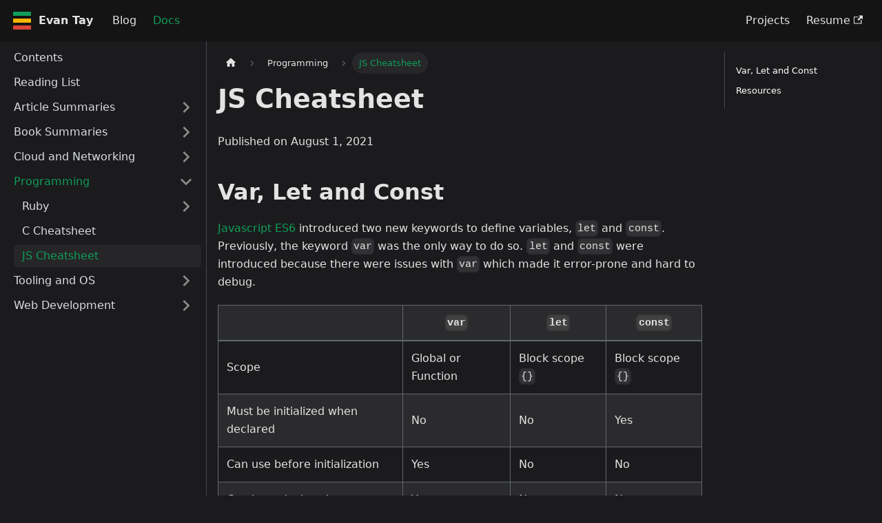

--- FILE ---
content_type: text/html; charset=utf-8
request_url: https://evantay.com/docs/js-cheatsheet/
body_size: 4374
content:
<!doctype html>
<html lang="en" dir="ltr" class="docs-wrapper plugin-docs plugin-id-default docs-version-current docs-doc-page docs-doc-id-js-cheatsheet" data-has-hydrated="false">
<head>
<meta charset="UTF-8">
<meta name="generator" content="Docusaurus v3.5.2">
<title data-rh="true">JS Cheatsheet | Evan Tay</title><meta data-rh="true" name="viewport" content="width=device-width,initial-scale=1"><meta data-rh="true" name="twitter:card" content="summary_large_image"><meta data-rh="true" property="og:url" content="https://evantay.com/docs/js-cheatsheet"><meta data-rh="true" property="og:locale" content="en"><meta data-rh="true" name="docusaurus_locale" content="en"><meta data-rh="true" name="docsearch:language" content="en"><meta data-rh="true" name="docusaurus_version" content="current"><meta data-rh="true" name="docusaurus_tag" content="docs-default-current"><meta data-rh="true" name="docsearch:version" content="current"><meta data-rh="true" name="docsearch:docusaurus_tag" content="docs-default-current"><meta data-rh="true" property="og:title" content="JS Cheatsheet | Evan Tay"><meta data-rh="true" name="description" content="Published on August 1, 2021"><meta data-rh="true" property="og:description" content="Published on August 1, 2021"><link data-rh="true" rel="icon" href="/img/logo.png"><link data-rh="true" rel="canonical" href="https://evantay.com/docs/js-cheatsheet"><link data-rh="true" rel="alternate" href="https://evantay.com/docs/js-cheatsheet" hreflang="en"><link data-rh="true" rel="alternate" href="https://evantay.com/docs/js-cheatsheet" hreflang="x-default"><link rel="alternate" type="application/rss+xml" href="/blog/rss.xml" title="Evan Tay RSS Feed">
<link rel="alternate" type="application/atom+xml" href="/blog/atom.xml" title="Evan Tay Atom Feed">




<link rel="stylesheet" href="https://cdn.jsdelivr.net/npm/katex@0.12.0/dist/katex.min.css" integrity="sha384-AfEj0r4/OFrOo5t7NnNe46zW/tFgW6x/bCJG8FqQCEo3+Aro6EYUG4+cU+KJWu/X" crossorigin="anonymous"><link rel="stylesheet" href="/assets/css/styles.858deb44.css">
<script src="/assets/js/runtime~main.9ec26cea.js" defer="defer"></script>
<script src="/assets/js/main.1230ad68.js" defer="defer"></script>
</head>
<body class="navigation-with-keyboard">
<script>!function(){function t(t){document.documentElement.setAttribute("data-theme",t)}var e=function(){try{return new URLSearchParams(window.location.search).get("docusaurus-theme")}catch(t){}}()||function(){try{return window.localStorage.getItem("theme")}catch(t){}}();t(null!==e?e:"dark")}(),function(){try{const n=new URLSearchParams(window.location.search).entries();for(var[t,e]of n)if(t.startsWith("docusaurus-data-")){var a=t.replace("docusaurus-data-","data-");document.documentElement.setAttribute(a,e)}}catch(t){}}()</script><div id="__docusaurus"><div role="region" aria-label="Skip to main content"><a class="skipToContent_fXgn" href="#__docusaurus_skipToContent_fallback">Skip to main content</a></div><nav aria-label="Main" class="navbar navbar--fixed-top navbarHideable_m1mJ"><div class="navbar__inner"><div class="navbar__items"><button aria-label="Toggle navigation bar" aria-expanded="false" class="navbar__toggle clean-btn" type="button"><svg width="30" height="30" viewBox="0 0 30 30" aria-hidden="true"><path stroke="currentColor" stroke-linecap="round" stroke-miterlimit="10" stroke-width="2" d="M4 7h22M4 15h22M4 23h22"></path></svg></button><a class="navbar__brand" target="_self" href="/"><div class="navbar__logo"><img src="/img/logo.png" alt="Evan Tay" class="themedComponent_mlkZ themedComponent--light_NVdE"><img src="/img/logo.png" alt="Evan Tay" class="themedComponent_mlkZ themedComponent--dark_xIcU"></div><b class="navbar__title text--truncate">Evan Tay</b></a><a class="navbar__item navbar__link" href="/blog/">Blog</a><a aria-current="page" class="navbar__item navbar__link navbar__link--active" href="/docs/">Docs</a></div><div class="navbar__items navbar__items--right"><a class="navbar__item navbar__link" href="/projects/">Projects</a><a href="https://evantay.com/pdf/resume.pdf" target="_blank" rel="noopener noreferrer" class="navbar__item navbar__link">Resume<svg width="13.5" height="13.5" aria-hidden="true" viewBox="0 0 24 24" class="iconExternalLink_nPIU"><path fill="currentColor" d="M21 13v10h-21v-19h12v2h-10v15h17v-8h2zm3-12h-10.988l4.035 4-6.977 7.07 2.828 2.828 6.977-7.07 4.125 4.172v-11z"></path></svg></a><div class="navbarSearchContainer_Bca1"></div></div></div><div role="presentation" class="navbar-sidebar__backdrop"></div></nav><div id="__docusaurus_skipToContent_fallback" class="main-wrapper mainWrapper_z2l0"><div class="docsWrapper_hBAB"><button aria-label="Scroll back to top" class="clean-btn theme-back-to-top-button backToTopButton_sjWU" type="button"></button><div class="docRoot_UBD9"><aside class="theme-doc-sidebar-container docSidebarContainer_YfHR"><div class="sidebarViewport_aRkj"><div class="sidebar_njMd sidebarWithHideableNavbar_wUlq"><a tabindex="-1" class="sidebarLogo_isFc" target="_self" href="/"><img src="/img/logo.png" alt="Evan Tay" class="themedComponent_mlkZ themedComponent--light_NVdE"><img src="/img/logo.png" alt="Evan Tay" class="themedComponent_mlkZ themedComponent--dark_xIcU"><b>Evan Tay</b></a><nav aria-label="Docs sidebar" class="menu thin-scrollbar menu_SIkG"><ul class="theme-doc-sidebar-menu menu__list"><li class="theme-doc-sidebar-item-link theme-doc-sidebar-item-link-level-1 menu__list-item"><a class="menu__link" href="/docs/">Contents</a></li><li class="theme-doc-sidebar-item-link theme-doc-sidebar-item-link-level-1 menu__list-item"><a class="menu__link" href="/docs/reading-list">Reading List</a></li><li class="theme-doc-sidebar-item-category theme-doc-sidebar-item-category-level-1 menu__list-item menu__list-item--collapsed"><div class="menu__list-item-collapsible"><a class="menu__link menu__link--sublist menu__link--sublist-caret" role="button" aria-expanded="false" href="/docs/scaling-memcached">Article Summaries</a></div></li><li class="theme-doc-sidebar-item-category theme-doc-sidebar-item-category-level-1 menu__list-item menu__list-item--collapsed"><div class="menu__list-item-collapsible"><a class="menu__link menu__link--sublist menu__link--sublist-caret" role="button" aria-expanded="false" href="/docs/reliable-scalable-maintainable">Book Summaries</a></div></li><li class="theme-doc-sidebar-item-category theme-doc-sidebar-item-category-level-1 menu__list-item menu__list-item--collapsed"><div class="menu__list-item-collapsible"><a class="menu__link menu__link--sublist menu__link--sublist-caret" role="button" aria-expanded="false" href="/docs/docker-cheatsheet">Cloud and Networking</a></div></li><li class="theme-doc-sidebar-item-category theme-doc-sidebar-item-category-level-1 menu__list-item"><div class="menu__list-item-collapsible"><a class="menu__link menu__link--sublist menu__link--sublist-caret menu__link--active" role="button" aria-expanded="true" href="/docs/ruby-dependency-management">Programming</a></div><ul style="display:block;overflow:visible;height:auto" class="menu__list"><li class="theme-doc-sidebar-item-category theme-doc-sidebar-item-category-level-2 menu__list-item menu__list-item--collapsed"><div class="menu__list-item-collapsible"><a class="menu__link menu__link--sublist menu__link--sublist-caret" role="button" aria-expanded="false" tabindex="0" href="/docs/ruby-dependency-management">Ruby</a></div></li><li class="theme-doc-sidebar-item-link theme-doc-sidebar-item-link-level-2 menu__list-item"><a class="menu__link" tabindex="0" href="/docs/c-cheatsheet">C Cheatsheet</a></li><li class="theme-doc-sidebar-item-link theme-doc-sidebar-item-link-level-2 menu__list-item"><a class="menu__link menu__link--active" aria-current="page" tabindex="0" href="/docs/js-cheatsheet">JS Cheatsheet</a></li></ul></li><li class="theme-doc-sidebar-item-category theme-doc-sidebar-item-category-level-1 menu__list-item menu__list-item--collapsed"><div class="menu__list-item-collapsible"><a class="menu__link menu__link--sublist menu__link--sublist-caret" role="button" aria-expanded="false" href="/docs/git-cheatsheet">Tooling and OS</a></div></li><li class="theme-doc-sidebar-item-category theme-doc-sidebar-item-category-level-1 menu__list-item menu__list-item--collapsed"><div class="menu__list-item-collapsible"><a class="menu__link menu__link--sublist menu__link--sublist-caret" role="button" aria-expanded="false" href="/docs/mongodb-setup">Web Development</a></div></li></ul></nav></div></div></aside><main class="docMainContainer_TBSr"><div class="container padding-top--md padding-bottom--lg"><div class="row"><div class="col docItemCol_VOVn"><div class="docItemContainer_Djhp"><article><nav class="theme-doc-breadcrumbs breadcrumbsContainer_Z_bl" aria-label="Breadcrumbs"><ul class="breadcrumbs" itemscope="" itemtype="https://schema.org/BreadcrumbList"><li class="breadcrumbs__item"><a aria-label="Home page" class="breadcrumbs__link" href="/"><svg viewBox="0 0 24 24" class="breadcrumbHomeIcon_YNFT"><path d="M10 19v-5h4v5c0 .55.45 1 1 1h3c.55 0 1-.45 1-1v-7h1.7c.46 0 .68-.57.33-.87L12.67 3.6c-.38-.34-.96-.34-1.34 0l-8.36 7.53c-.34.3-.13.87.33.87H5v7c0 .55.45 1 1 1h3c.55 0 1-.45 1-1z" fill="currentColor"></path></svg></a></li><li class="breadcrumbs__item"><span class="breadcrumbs__link">Programming</span><meta itemprop="position" content="1"></li><li itemscope="" itemprop="itemListElement" itemtype="https://schema.org/ListItem" class="breadcrumbs__item breadcrumbs__item--active"><span class="breadcrumbs__link" itemprop="name">JS Cheatsheet</span><meta itemprop="position" content="2"></li></ul></nav><div class="tocCollapsible_ETCw theme-doc-toc-mobile tocMobile_ITEo"><button type="button" class="clean-btn tocCollapsibleButton_TO0P">On this page</button></div><div class="theme-doc-markdown markdown"><header><h1>JS Cheatsheet</h1></header><p>Published on August 1, 2021</p>
<h2 class="anchor anchorWithHideOnScrollNavbar_WYt5" id="var-let-and-const">Var, Let and Const<a href="#var-let-and-const" class="hash-link" aria-label="Direct link to Var, Let and Const" title="Direct link to Var, Let and Const">​</a></h2>
<p><a href="https://www.w3schools.com/Js/js_es6.asp" target="_blank" rel="noopener noreferrer">Javascript ES6</a> introduced two new keywords to define variables, <code>let</code> and <code>const</code>. Previously, the keyword <code>var</code> was the only way to do so. <code>let</code> and <code>const</code> were introduced because there were issues with <code>var</code> which made it error-prone and hard to debug.</p>
<table><thead><tr><th></th><th><code>var</code></th><th><code>let</code></th><th><code>const</code></th></tr></thead><tbody><tr><td>Scope</td><td>Global or Function</td><td>Block scope <code>{}</code></td><td>Block scope <code>{}</code></td></tr><tr><td>Must be initialized when declared</td><td>No</td><td>No</td><td>Yes</td></tr><tr><td>Can use before initialization</td><td>Yes</td><td>No</td><td>No</td></tr><tr><td>Can be redeclared</td><td>Yes</td><td>No</td><td>No</td></tr><tr><td>Can be updated</td><td>Yes</td><td>Yes</td><td>No</td></tr><tr><td>Hoisted to start of scope</td><td>Yes</td><td>Yes</td><td>Yes</td></tr></tbody></table>
<p>Avoid using <code>var</code> because it is either global or function scope, and a declaration and assignment of a <code>var</code> can easily be redeclared or updated unknowingly in another function. Furthermore, a <code>var</code> is initialized with <code>undefined</code> and can be used even before being assigned a value.</p>
<p>On the other hand, <code>let</code> and <code>const</code> are block scope, and cannot be redeclared. Additionally, <code>const</code> cannot be updated. Both <code>let</code> and <code>const</code> also cannot be used before initialization, and will throw <code>Reference error</code> rather than return <code>undefined</code> like <code>var</code>.</p>
<div class="theme-admonition theme-admonition-note admonition_xJq3 alert alert--secondary"><div class="admonitionHeading_Gvgb"><span class="admonitionIcon_Rf37"><svg viewBox="0 0 14 16"><path fill-rule="evenodd" d="M6.3 5.69a.942.942 0 0 1-.28-.7c0-.28.09-.52.28-.7.19-.18.42-.28.7-.28.28 0 .52.09.7.28.18.19.28.42.28.7 0 .28-.09.52-.28.7a1 1 0 0 1-.7.3c-.28 0-.52-.11-.7-.3zM8 7.99c-.02-.25-.11-.48-.31-.69-.2-.19-.42-.3-.69-.31H6c-.27.02-.48.13-.69.31-.2.2-.3.44-.31.69h1v3c.02.27.11.5.31.69.2.2.42.31.69.31h1c.27 0 .48-.11.69-.31.2-.19.3-.42.31-.69H8V7.98v.01zM7 2.3c-3.14 0-5.7 2.54-5.7 5.68 0 3.14 2.56 5.7 5.7 5.7s5.7-2.55 5.7-5.7c0-3.15-2.56-5.69-5.7-5.69v.01zM7 .98c3.86 0 7 3.14 7 7s-3.14 7-7 7-7-3.12-7-7 3.14-7 7-7z"></path></svg></span>Quote</div><div class="admonitionContent_BuS1"><p>&quot;Hoisting is a JavaScript mechanism where variables and function declarations are moved to the top of their scope before code execution.&quot; - Sarah Chima Atuonwu, <a href="https://www.freecodecamp.org/news/var-let-and-const-whats-the-difference/" target="_blank" rel="noopener noreferrer">Var, Let, and Const – What&#x27;s the Difference?</a></p></div></div>
<h2 class="anchor anchorWithHideOnScrollNavbar_WYt5" id="resources">Resources<a href="#resources" class="hash-link" aria-label="Direct link to Resources" title="Direct link to Resources">​</a></h2>
<ul>
<li><a href="https://www.freecodecamp.org/news/var-let-and-const-whats-the-difference/" target="_blank" rel="noopener noreferrer">Var, Let, and Const – What&#x27;s the Difference?</a></li>
</ul></div></article><nav class="pagination-nav docusaurus-mt-lg" aria-label="Docs pages"><a class="pagination-nav__link pagination-nav__link--prev" href="/docs/c-cheatsheet"><div class="pagination-nav__sublabel">Previous</div><div class="pagination-nav__label">C Cheatsheet</div></a><a class="pagination-nav__link pagination-nav__link--next" href="/docs/git-cheatsheet"><div class="pagination-nav__sublabel">Next</div><div class="pagination-nav__label">Git Cheatsheet</div></a></nav></div></div><div class="col col--3"><div class="tableOfContents_bqdL thin-scrollbar theme-doc-toc-desktop"><ul class="table-of-contents table-of-contents__left-border"><li><a href="#var-let-and-const" class="table-of-contents__link toc-highlight">Var, Let and Const</a></li><li><a href="#resources" class="table-of-contents__link toc-highlight">Resources</a></li></ul></div></div></div></div></main></div></div></div><footer class="footer"><div class="container container-fluid"><div class="row footer__links"><div class="col footer__col"><div class="footer__title">Connect</div><ul class="footer__items clean-list"><li class="footer__item"><a href="https://www.linkedin.com/in/evanitsg/" target="_blank" rel="noopener noreferrer" class="footer__link-item">LinkedIn<svg width="13.5" height="13.5" aria-hidden="true" viewBox="0 0 24 24" class="iconExternalLink_nPIU"><path fill="currentColor" d="M21 13v10h-21v-19h12v2h-10v15h17v-8h2zm3-12h-10.988l4.035 4-6.977 7.07 2.828 2.828 6.977-7.07 4.125 4.172v-11z"></path></svg></a></li><li class="footer__item"><a href="https://github.com/digipie" target="_blank" rel="noopener noreferrer" class="footer__link-item">GitHub<svg width="13.5" height="13.5" aria-hidden="true" viewBox="0 0 24 24" class="iconExternalLink_nPIU"><path fill="currentColor" d="M21 13v10h-21v-19h12v2h-10v15h17v-8h2zm3-12h-10.988l4.035 4-6.977 7.07 2.828 2.828 6.977-7.07 4.125 4.172v-11z"></path></svg></a></li><li class="footer__item"><a href="https://padlet.com/about/us/wish/1072760846" target="_blank" rel="noopener noreferrer" class="footer__link-item">Padlet<svg width="13.5" height="13.5" aria-hidden="true" viewBox="0 0 24 24" class="iconExternalLink_nPIU"><path fill="currentColor" d="M21 13v10h-21v-19h12v2h-10v15h17v-8h2zm3-12h-10.988l4.035 4-6.977 7.07 2.828 2.828 6.977-7.07 4.125 4.172v-11z"></path></svg></a></li><li class="footer__item"><a href="mailto:evan.it.sg@gmail.com" target="_blank" rel="noopener noreferrer" class="footer__link-item">Email<svg width="13.5" height="13.5" aria-hidden="true" viewBox="0 0 24 24" class="iconExternalLink_nPIU"><path fill="currentColor" d="M21 13v10h-21v-19h12v2h-10v15h17v-8h2zm3-12h-10.988l4.035 4-6.977 7.07 2.828 2.828 6.977-7.07 4.125 4.172v-11z"></path></svg></a></li></ul></div><div class="col footer__col"><div class="footer__title">Discover</div><ul class="footer__items clean-list"><li class="footer__item"><a class="footer__link-item" href="/blog">Blog</a></li><li class="footer__item"><a class="footer__link-item" href="/docs">Documentation</a></li><li class="footer__item"><a class="footer__link-item" href="/projects">Projects</a></li><li class="footer__item"><a href="https://evantay.com/pdf/resume.pdf" target="_blank" rel="noopener noreferrer" class="footer__link-item">Resume<svg width="13.5" height="13.5" aria-hidden="true" viewBox="0 0 24 24" class="iconExternalLink_nPIU"><path fill="currentColor" d="M21 13v10h-21v-19h12v2h-10v15h17v-8h2zm3-12h-10.988l4.035 4-6.977 7.07 2.828 2.828 6.977-7.07 4.125 4.172v-11z"></path></svg></a></li></ul></div></div><div class="footer__bottom text--center"><div class="footer__copyright"><a href="https://evantay.com">Design by Evan Tay</a> • <a href="https://github.com/DigiPie/kaya-folio/commits/main">Updated 11/3/2024</a></div></div></div></footer></div>
</body>
</html>

--- FILE ---
content_type: application/javascript; charset=utf-8
request_url: https://evantay.com/assets/js/runtime~main.9ec26cea.js
body_size: 2925
content:
(()=>{"use strict";var e,a,c,f,d,t={},r={};function b(e){var a=r[e];if(void 0!==a)return a.exports;var c=r[e]={id:e,loaded:!1,exports:{}};return t[e].call(c.exports,c,c.exports,b),c.loaded=!0,c.exports}b.m=t,b.c=r,e=[],b.O=(a,c,f,d)=>{if(!c){var t=1/0;for(i=0;i<e.length;i++){c=e[i][0],f=e[i][1],d=e[i][2];for(var r=!0,o=0;o<c.length;o++)(!1&d||t>=d)&&Object.keys(b.O).every((e=>b.O[e](c[o])))?c.splice(o--,1):(r=!1,d<t&&(t=d));if(r){e.splice(i--,1);var n=f();void 0!==n&&(a=n)}}return a}d=d||0;for(var i=e.length;i>0&&e[i-1][2]>d;i--)e[i]=e[i-1];e[i]=[c,f,d]},b.n=e=>{var a=e&&e.__esModule?()=>e.default:()=>e;return b.d(a,{a:a}),a},c=Object.getPrototypeOf?e=>Object.getPrototypeOf(e):e=>e.__proto__,b.t=function(e,f){if(1&f&&(e=this(e)),8&f)return e;if("object"==typeof e&&e){if(4&f&&e.__esModule)return e;if(16&f&&"function"==typeof e.then)return e}var d=Object.create(null);b.r(d);var t={};a=a||[null,c({}),c([]),c(c)];for(var r=2&f&&e;"object"==typeof r&&!~a.indexOf(r);r=c(r))Object.getOwnPropertyNames(r).forEach((a=>t[a]=()=>e[a]));return t.default=()=>e,b.d(d,t),d},b.d=(e,a)=>{for(var c in a)b.o(a,c)&&!b.o(e,c)&&Object.defineProperty(e,c,{enumerable:!0,get:a[c]})},b.f={},b.e=e=>Promise.all(Object.keys(b.f).reduce(((a,c)=>(b.f[c](e,a),a)),[])),b.u=e=>"assets/js/"+({2:"a8e7919c",157:"e25ee44f",464:"4d1df301",791:"66e9ef90",849:"0058b4c6",1118:"13d8c32a",1175:"462880c5",1222:"3878de7e",1235:"a7456010",1273:"2419c069",1480:"da21a5e8",1903:"acecf23e",2101:"8c1f9eea",2120:"3cee07f2",2139:"1e9048c4",2253:"5b2b3d99",2331:"64285692",2361:"f514138b",2629:"773806e0",2634:"c4f5d8e4",2711:"9e4087bc",2741:"213ccdc7",2814:"48332b76",2826:"20393907",3228:"5d92e2d4",3249:"ccc49370",3393:"f3002ca5",3908:"6969bc8f",4019:"901e7e12",4065:"3344da23",4082:"b16fdaf9",4274:"ce3e42ad",4369:"0d0c74f6",4771:"c4b0cf2f",4813:"6875c492",5072:"e6a6c8f0",5180:"6855b58d",5459:"f5abd514",5742:"aba21aa0",6136:"7c5afa08",6184:"2dc3d3ff",6649:"061a123b",6876:"1c8c4a92",6877:"7550f3ec",7001:"3f659d8e",7098:"a7bd4aaa",7163:"609cb24b",7182:"b99b6768",7291:"5fc3ba7e",7340:"72403b3b",7472:"814f3328",7481:"a4f77f3b",7643:"a6aa9e1f",8121:"3a2db09e",8130:"f81c1134",8146:"c15d9823",8209:"01a85c17",8290:"c3a7ccb3",8401:"17896441",8462:"3217192f",9048:"a94703ab",9202:"c0b1fc1a",9641:"545a797b",9647:"5e95c892",9705:"fec9c3b1",9858:"36994c47",9914:"7c0f7956",9962:"e25e4df4"}[e]||e)+"."+{2:"97bdd01a",157:"2f3e53d7",464:"0379ca9e",791:"6d86389e",849:"18aef089",1118:"aaaabb8a",1175:"e2a65a07",1222:"a4101c73",1235:"d37cd537",1273:"1940b20f",1480:"36e74e4f",1903:"8f537654",2101:"3486f3a8",2120:"e5d42eb8",2139:"fd658656",2237:"4915e8f6",2253:"ed9f427f",2331:"3316e489",2361:"a711d0d9",2629:"777bbfb2",2634:"7f4e1697",2711:"76882ccc",2741:"87735f03",2814:"b2d4fbac",2826:"43e87b96",3228:"91c9b89a",3249:"e3fc7678",3393:"110518ba",3908:"9eecd2cd",4019:"3be92ee8",4065:"912984af",4082:"cbde34c5",4274:"42b34baf",4369:"acbd6537",4771:"4573fc92",4813:"88717b1b",5072:"7bcabdbf",5180:"368f8119",5459:"70057958",5742:"5729f2b0",5923:"3ec5897b",6136:"edecbefb",6184:"e8437062",6238:"ee870219",6649:"de5195be",6876:"2516894a",6877:"f27b762e",6905:"70e6e77c",7001:"593ebfca",7098:"283761ee",7163:"46caa443",7182:"b81d7405",7291:"f20cbfcf",7340:"3036b5ac",7472:"38d0d412",7481:"0f2feb54",7643:"2cd71ed9",8121:"dd13cb8d",8130:"c8fb829a",8146:"0c8fcf0e",8209:"ba0d6796",8290:"dc47f257",8401:"f54d5819",8462:"8d96a0f2",9048:"42451323",9202:"a869dd8f",9641:"d5315ca1",9647:"ad9003c0",9705:"70281642",9858:"3e5616aa",9914:"d903f791",9962:"6172efb7"}[e]+".js",b.miniCssF=e=>{},b.g=function(){if("object"==typeof globalThis)return globalThis;try{return this||new Function("return this")()}catch(e){if("object"==typeof window)return window}}(),b.o=(e,a)=>Object.prototype.hasOwnProperty.call(e,a),f={},d="evantay.com:",b.l=(e,a,c,t)=>{if(f[e])f[e].push(a);else{var r,o;if(void 0!==c)for(var n=document.getElementsByTagName("script"),i=0;i<n.length;i++){var u=n[i];if(u.getAttribute("src")==e||u.getAttribute("data-webpack")==d+c){r=u;break}}r||(o=!0,(r=document.createElement("script")).charset="utf-8",r.timeout=120,b.nc&&r.setAttribute("nonce",b.nc),r.setAttribute("data-webpack",d+c),r.src=e),f[e]=[a];var l=(a,c)=>{r.onerror=r.onload=null,clearTimeout(s);var d=f[e];if(delete f[e],r.parentNode&&r.parentNode.removeChild(r),d&&d.forEach((e=>e(c))),a)return a(c)},s=setTimeout(l.bind(null,void 0,{type:"timeout",target:r}),12e4);r.onerror=l.bind(null,r.onerror),r.onload=l.bind(null,r.onload),o&&document.head.appendChild(r)}},b.r=e=>{"undefined"!=typeof Symbol&&Symbol.toStringTag&&Object.defineProperty(e,Symbol.toStringTag,{value:"Module"}),Object.defineProperty(e,"__esModule",{value:!0})},b.p="/",b.gca=function(e){return e={17896441:"8401",20393907:"2826",64285692:"2331",a8e7919c:"2",e25ee44f:"157","4d1df301":"464","66e9ef90":"791","0058b4c6":"849","13d8c32a":"1118","462880c5":"1175","3878de7e":"1222",a7456010:"1235","2419c069":"1273",da21a5e8:"1480",acecf23e:"1903","8c1f9eea":"2101","3cee07f2":"2120","1e9048c4":"2139","5b2b3d99":"2253",f514138b:"2361","773806e0":"2629",c4f5d8e4:"2634","9e4087bc":"2711","213ccdc7":"2741","48332b76":"2814","5d92e2d4":"3228",ccc49370:"3249",f3002ca5:"3393","6969bc8f":"3908","901e7e12":"4019","3344da23":"4065",b16fdaf9:"4082",ce3e42ad:"4274","0d0c74f6":"4369",c4b0cf2f:"4771","6875c492":"4813",e6a6c8f0:"5072","6855b58d":"5180",f5abd514:"5459",aba21aa0:"5742","7c5afa08":"6136","2dc3d3ff":"6184","061a123b":"6649","1c8c4a92":"6876","7550f3ec":"6877","3f659d8e":"7001",a7bd4aaa:"7098","609cb24b":"7163",b99b6768:"7182","5fc3ba7e":"7291","72403b3b":"7340","814f3328":"7472",a4f77f3b:"7481",a6aa9e1f:"7643","3a2db09e":"8121",f81c1134:"8130",c15d9823:"8146","01a85c17":"8209",c3a7ccb3:"8290","3217192f":"8462",a94703ab:"9048",c0b1fc1a:"9202","545a797b":"9641","5e95c892":"9647",fec9c3b1:"9705","36994c47":"9858","7c0f7956":"9914",e25e4df4:"9962"}[e]||e,b.p+b.u(e)},(()=>{var e={5354:0,1869:0};b.f.j=(a,c)=>{var f=b.o(e,a)?e[a]:void 0;if(0!==f)if(f)c.push(f[2]);else if(/^(1869|5354)$/.test(a))e[a]=0;else{var d=new Promise(((c,d)=>f=e[a]=[c,d]));c.push(f[2]=d);var t=b.p+b.u(a),r=new Error;b.l(t,(c=>{if(b.o(e,a)&&(0!==(f=e[a])&&(e[a]=void 0),f)){var d=c&&("load"===c.type?"missing":c.type),t=c&&c.target&&c.target.src;r.message="Loading chunk "+a+" failed.\n("+d+": "+t+")",r.name="ChunkLoadError",r.type=d,r.request=t,f[1](r)}}),"chunk-"+a,a)}},b.O.j=a=>0===e[a];var a=(a,c)=>{var f,d,t=c[0],r=c[1],o=c[2],n=0;if(t.some((a=>0!==e[a]))){for(f in r)b.o(r,f)&&(b.m[f]=r[f]);if(o)var i=o(b)}for(a&&a(c);n<t.length;n++)d=t[n],b.o(e,d)&&e[d]&&e[d][0](),e[d]=0;return b.O(i)},c=self.webpackChunkevantay_com=self.webpackChunkevantay_com||[];c.forEach(a.bind(null,0)),c.push=a.bind(null,c.push.bind(c))})()})();